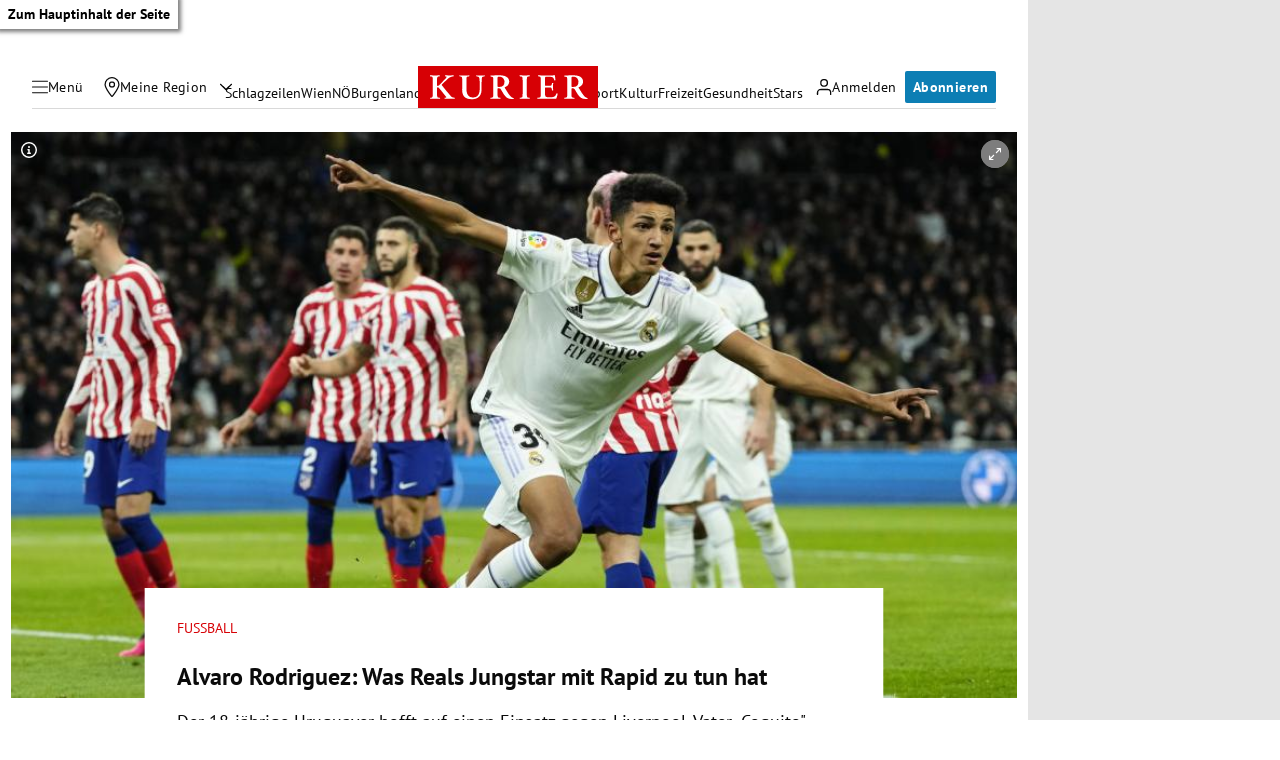

--- FILE ---
content_type: application/javascript; charset=utf-8
request_url: https://fundingchoicesmessages.google.com/f/AGSKWxXUMQqYq8zVwcVAR47BbIYL-deygAYEOjej7tHrSyyYvsG-J7Feb_IDGoiSz79P1aEO-ezzF1ZthmSbc2C3FEHnSd0uCGagHCj6RovLga5rSGVH_tCRuVcliyg9muaJAal2huTbPuIwNd7vvndlSV26E4jjw70enzatkpRC8Qf6F4bas-LZbNCACtT1/_/lazy-ads--120x600_/sample728x90ad./adtop728..swf?popupiniframe=
body_size: -1288
content:
window['91ed5540-f05f-4dd3-afa1-04bec373459c'] = true;

--- FILE ---
content_type: application/javascript; charset=utf-8
request_url: https://fundingchoicesmessages.google.com/f/AGSKWxUQQOTl__VmJVQ7FBUUWY3Hr6tJcr9EIeMZFRRbl7IJ1QXImhqG5josHuR0lLLXfA11BkwzeY-JzQPSQAPNMc-9ueg6giTiFgrnRBof0QTMSBzgH6m3NFkzEDgeHPAAzsQ3RpaKiA==?fccs=W251bGwsbnVsbCxudWxsLG51bGwsbnVsbCxudWxsLFsxNzY5MDQyMDM2LDc1MzAwMDAwMF0sbnVsbCxudWxsLG51bGwsW251bGwsWzcsNl0sbnVsbCxudWxsLG51bGwsbnVsbCxudWxsLG51bGwsbnVsbCxudWxsLG51bGwsMV0sImh0dHBzOi8va3VyaWVyLmF0L3Nwb3J0L2Z1c3NiYWxsL2FsdmFyby1yb2RyaWd1ZXotd2FzLXJlYWxzLWp1bmdzdGFyLW1pdC1yYXBpZC16dS10dW4taGF0LzQwMjM2NDE2NCIsbnVsbCxbWzgsIjlvRUJSLTVtcXFvIl0sWzksImVuLVVTIl0sWzE2LCJbMSwxLDFdIl0sWzE5LCIyIl0sWzE3LCJbMF0iXSxbMjQsIiJdLFsyOSwiZmFsc2UiXV1d
body_size: 113
content:
if (typeof __googlefc.fcKernelManager.run === 'function') {"use strict";this.default_ContributorServingResponseClientJs=this.default_ContributorServingResponseClientJs||{};(function(_){var window=this;
try{
var qp=function(a){this.A=_.t(a)};_.u(qp,_.J);var rp=function(a){this.A=_.t(a)};_.u(rp,_.J);rp.prototype.getWhitelistStatus=function(){return _.F(this,2)};var sp=function(a){this.A=_.t(a)};_.u(sp,_.J);var tp=_.ed(sp),up=function(a,b,c){this.B=a;this.j=_.A(b,qp,1);this.l=_.A(b,_.Pk,3);this.F=_.A(b,rp,4);a=this.B.location.hostname;this.D=_.Fg(this.j,2)&&_.O(this.j,2)!==""?_.O(this.j,2):a;a=new _.Qg(_.Qk(this.l));this.C=new _.dh(_.q.document,this.D,a);this.console=null;this.o=new _.mp(this.B,c,a)};
up.prototype.run=function(){if(_.O(this.j,3)){var a=this.C,b=_.O(this.j,3),c=_.fh(a),d=new _.Wg;b=_.hg(d,1,b);c=_.C(c,1,b);_.jh(a,c)}else _.gh(this.C,"FCNEC");_.op(this.o,_.A(this.l,_.De,1),this.l.getDefaultConsentRevocationText(),this.l.getDefaultConsentRevocationCloseText(),this.l.getDefaultConsentRevocationAttestationText(),this.D);_.pp(this.o,_.F(this.F,1),this.F.getWhitelistStatus());var e;a=(e=this.B.googlefc)==null?void 0:e.__executeManualDeployment;a!==void 0&&typeof a==="function"&&_.To(this.o.G,
"manualDeploymentApi")};var vp=function(){};vp.prototype.run=function(a,b,c){var d;return _.v(function(e){d=tp(b);(new up(a,d,c)).run();return e.return({})})};_.Tk(7,new vp);
}catch(e){_._DumpException(e)}
}).call(this,this.default_ContributorServingResponseClientJs);
// Google Inc.

//# sourceURL=/_/mss/boq-content-ads-contributor/_/js/k=boq-content-ads-contributor.ContributorServingResponseClientJs.en_US.9oEBR-5mqqo.es5.O/d=1/exm=ad_blocking_detection_executable,kernel_loader,loader_js_executable/ed=1/rs=AJlcJMwtVrnwsvCgvFVyuqXAo8GMo9641A/m=cookie_refresh_executable
__googlefc.fcKernelManager.run('\x5b\x5b\x5b7,\x22\x5b\x5bnull,\\\x22kurier.at\\\x22,\\\x22AKsRol93dQO1wIoQxBFpUDcEJHgRq4hOVBSVADvJv-z33LBopNrtZlDdwx1Qb4f86-mzuKg-7uBBLl98-krfcHFBSr_jgA6kAWWkF69_AMfU--SRf4OBr6CEBEAziVh017EDhTrzlHe6R8U-3HXx6MiKfz7vv7ejTw\\\\u003d\\\\u003d\\\x22\x5d,null,\x5b\x5bnull,null,null,\\\x22https:\/\/fundingchoicesmessages.google.com\/f\/AGSKWxWcMivleD6s7ZqgyJFCgd74chj1C4slrm52-ijnqTH0NCpXl40l9p-S3RwSUFwedGnb9h6QQU3SJzH60kuEHJTsqUdisMxWb5OHMD2WMzmw-z4POQl5xIUCXBCqDIaJJhIjZ5epSA\\\\u003d\\\\u003d\\\x22\x5d,null,null,\x5bnull,null,null,\\\x22https:\/\/fundingchoicesmessages.google.com\/el\/AGSKWxWj9ynMyJHf9lgxObqK5GrU8No8d-ry9bLpCtx2WK3ZeqePIjVyQVfevYBYA6OF0MgtpIqiIoX-jZCycvcKiapdi_lHclSG5M3EETKCmHIAUznjHXyyUf6agQO3m-G4zE3BepKzDg\\\\u003d\\\\u003d\\\x22\x5d,null,\x5bnull,\x5b7,6\x5d,null,null,null,null,null,null,null,null,null,1\x5d\x5d,\x5b3,1\x5d\x5d\x22\x5d\x5d,\x5bnull,null,null,\x22https:\/\/fundingchoicesmessages.google.com\/f\/AGSKWxXzGcEk_A_DaEm14AbCgwANVp-RAeC_E3Kul2GxR8Ikr9DCiFiExTtSLHgJmHsBz9CMcH_1Qe6Jub4uXxvbY2NpJlsL5e7VhXzulgpErSz99D9kh2w16-Yn9-SFi3fGK4jUWGizRQ\\u003d\\u003d\x22\x5d\x5d');}